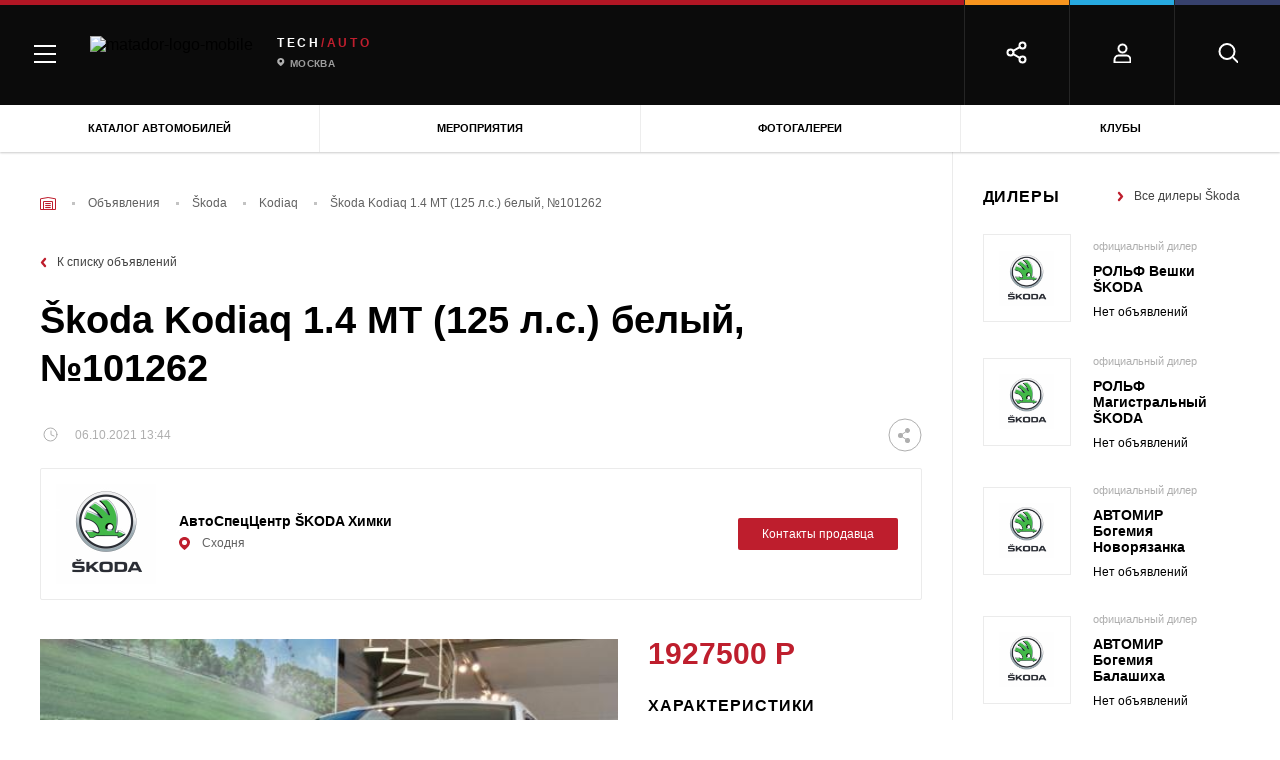

--- FILE ---
content_type: application/javascript; charset=utf-8
request_url: https://matador.tech/assets/3172e832/js/app.js?v=1598011327
body_size: 2968
content:
/**
 *  @author Eugene Terentev <eugene@terentev.net>
 */

$(document).on('change', '.js-submitOnChange select', function () {
    var form = $(this).parents('form');
    var carMarkSelect = form.find('select[name*=car_mark]');
    var carModelSelect = form.find('select[name*=car_model]');
    var carGenerationSelect = form.find('select[name*=car_generation]');
    if ($(this).attr('id') === carMarkSelect.attr('id')) {
        carModelSelect.parents('.select-container__control').css('pointer-events', 'none');
        carModelSelect.val('Модель');
        carGenerationSelect.parents('.select-container__control').css('pointer-events', 'none');
        carGenerationSelect.val('Поколение');
    }
    if ($(this).attr('id') === carModelSelect.attr('id')) {
        carGenerationSelect.parents('.select-container__control').css('pointer-events', 'none');
        carGenerationSelect.val('Поколение');
    }
    form.submit();
});

$(document).on('change', '.photo-list_form select', function () {
    var form = $(this).parents('form');
    var carMarkSelect = form.find('select[name*=car_mark]');
    var carModelSelect = form.find('select[name*=car_model]');
    if ($(this).attr('id') === carMarkSelect.attr('id')) {
        carModelSelect.parents('.select-control').css('pointer-events', 'none');
        carModelSelect.val('Модель');
    }
    form.submit();
});

$('.js-subscriptionsForm').on('submit', function (e) {
    e.preventDefault();
    var form = $(this);
    $.post(form.attr('action'), form.serialize())
        .done(function (data) {
            if (data.duplicate === true) {
                $('.js-subscription-duplicate').show();
                $('.js-subscription-duplicate2').show();
            }
            if (data.success === true) {
                $('#hide-form-1').hide();
                $('#hide-form-2').hide();
                $('#hide-form-mobile-1').hide();
                $('#hide-button-mobile-1').hide();
                $('.js-subscription-button').hide();
                $('.js-subscription-input').hide();
                $('.js-subscription-duplicate').hide();
                $('#show-success-modal').show();
                $('#show-success-modal2').show();
                $('.js-subscription-success').show();
            }
            if (data.error !== []) {
                form.addClass('input-item_error');
            }
        })
});

$('.js-subscriptionFooterForm').on('submit', function (e) {
    e.preventDefault();
    var form = $(this);
    $.post(form.attr('action'), form.serialize())
        .done(function (data) {
            if (data.duplicate === true) {
                $('.js-footer-subscription-duplicate').show();
            }
            if (data.success === true) {
                validateFooter(form);
            }
            if (data.error !== []) {
                form.addClass('input-item_error');
            }
        })
});

function validateFooter(form) {
    form.removeClass('input-item_error');
    form.find('.button_theme_black').attr('disabled', true).find('.button__text').html('Вы успешно подписались');
    form.find('.input-item').animate({ width: 'toggle' }, 350, function () {
        form.find('.input-item').hide();
        form.find('.button_theme_black').show();
        request_done(form);
})}

function request_done(form){
    form.find('.input-item').hide();
    form.find('.button_theme_black').show();
    $('.button__background').show().animate({ width: '100%' }, 600, function () {
        var button = form.find('.button_theme_black');
        var text = form.find('.button__text');

        text.fadeOut(500, function () {
            text.addClass('button__text--success').html('Вы подписаны').css('opacity', '0').css('display', 'inline');

            button.find('.button__success-icon').css("opacity", "0").css("display", "inline-block").animate({ opacity: '1' }, 500, function () {
                text.animate({
                    opacity: '1'
                }, 500);
            });
        });
    });
}

$('.input-on-error').on('input change', function () {
    $('.js-subscription-duplicate').hide();
    $('.js-footer-subscription-duplicate').hide();
    $('.js-subscriptionsForm').removeClass('input-item_error');
    $('.js-subscriptionFooterForm').removeClass('input-item_error');
});

$(document).on('change', '#car_mark_mob', function () {
    var form = $(this);
    $.post('/video/car-model', {id: form.val()})
        .done(function (res) {
            $('#car_model_mob').html(res);
            $('#car_model_mob').parent().removeClass('disabled-select');
            $('.car_model_select_mob').trigger('change');
            if ($('#car_mark_mob').val() == 0) {
                $('#car_model_mob').parent().addClass('disabled-select');
                $('#car_generation_mob').parent().addClass('disabled-select');
            }
            window.SelectContainerTriggerUpdate();
        })

});

$(document).on('change', '.car_model_select_mob', function () {
    var form = $(this);
    $.post('/video/car-generation', {id: form.val()})
        .done(function (res) {
            $('#car_generation_mob').html(res);
            $('#car_generation_mob').parent().removeClass('disabled-select');
            if ($('.car_model_select_mob').val() == 0) {
                $('#car_generation_mob').parent().addClass('disabled-select');
            }
            window.SelectContainerTriggerUpdate();
        })

});

$(document).on('change', '#car_mark', function () {
    var form = $(this);
    $.post('/video/car-model', {id: form.val()})
        .done(function (res) {
            $('#car_model').html(res);
            $('#car_model').parent().parent().removeClass('disabled-select');
            $('#car_model_select').trigger('change');
            if ($('#car_mark').val() == 0) {
                $('#car_model').parent().parent().addClass('disabled-select');
                $('#car_generation').parent().parent().addClass('disabled-select');
            }
            window.SelectContainerTriggerUpdate();
        })

});

$(document).on('change', '#car_model_select', function () {
    var form = $(this);
    $.post('/video/car-generation', {id: form.val()})
        .done(function (res) {
            $('#car_generation').html(res);
            $('#car_generation').parent().parent().removeClass('disabled-select');
            if ($('#car_model_select').val() == 0) {
                $('#car_generation').parent().parent().addClass('disabled-select');
            }
            window.SelectContainerTriggerUpdate();
        })

});

$(document).on('change', '#photo_car_mark_mob', function () {
    var form = $(this);
    $.post('/photo/car-model', {
        id: form.val(),
        _csrf: $('meta[name="csrf-token"]').attr('content'),
    })
        .done(function (res) {
            $('#photo_car_model_mob').html(res);
            window.SelectContainerTriggerUpdate();
        })

});

$(document).on('click', '.button-comment', function () {
    var target = $(this).parents('.comments-buttons');
    var url = $(this).data('update-link');
    $.post(url, {assessment: $(this).data('value'), id_comment: $(this).data('comment-id')})
        .done(function (data) {
            target.html(data);
        });
});

$(document).on('click', '.js-filterResetLink', function(event) {
    event.preventDefault();

    var _this = $(this);
    var url = _this.attr('href');
    var form = _this.parents('form');
    var type = _this.data('type');

    $.ajax({
        type: 'POST',
        data: {
            reset: 1,
            form: type,
        },
        url: url,
        success: function(data){
            form.replaceWith(data);
            SelectContainerTriggerUpdate();
            tabsInit();
            SearchFilterTrigger();
            locationAutocompleteTrigger();
        }
    });
});

$(document).on('click', '.js-filterReset', function(event) {
    event.preventDefault();

    var _this = $(this);
    var url = _this.attr('href');
    var form = _this.parents('form');
    var type = _this.data('type');

    $.ajax({
        type: 'POST',
        data: {
            reset: 1,
            form: type,
        },
        url: url,
        success: function(data){
            form.replaceWith(data);
            SelectContainerTriggerUpdate();
            tabsInit();
            SearchFilterTrigger();
            locationAutocompleteTrigger();
        }
    });
});

$(document).on('change', '.js-tagSelector', function() {
    window.location.href = $(this).val();
});

$(document).on('change', '.js-carPartsModelMobile', function() {
    var form = $(this).parents('.filter-car-models');
    $.get(form.attr('action'), form.serialize())
        .done(function (data) {
            form.find('#filter-car-models').html(data);
            SelectContainerTriggerUpdate();
            SearchFilterTrigger();
            locationAutocompleteTrigger();
        });
});

$(document).on('click', '.js-updatePjaxTrigger', function () {
    $.pjax.reload('#p0');
    hidePreloader();
});

$(document).on('pjax:end', function() {
    $('.js-companyNoteText').each(function(){
        var _this = $(this);

        if(_this.width() > _this.parent().width() - 55){
            _this.parent().removeClass('is-hide-arrow');
        }
        else {
            _this.parent().addClass('is-hide-arrow');
        }
    });
});

$(document).on('submit', '.js-review-form', function (e) {
    e.preventDefault();
    var form = $(this);
    $.post(form.attr('action'), form.serialize())
        .done(function (data) {
            if (data.success === true) {
                $.pjax.reload({container: '#p0', type: 'POST'});
            }
            if (data.error.length > 0) {
                form.addClass('input-item_error');
            }
        })
});

$(document).on('click', '.reviewButtonSubmit', function () {
    window.bodyStylesReview = $('body').attr('style');
});

$(document).on('pjax:end', function(event) {
    if (!event.relatedTarget) {
        $('#modal-review').show();
        setTimeout(function(){
            $('#modal-review').hide();
        },5000);
    }
});

$(document).on('click', '.reviewModalButtonClose', function(e) {
    e.preventDefault();
    $('#modal-review').hide();
    $('body').attr('style', bodyStylesReview);
});

$(document).on('click', '.reviewModalOverlay', function(e) {
    e.preventDefault();
    $('#modal-review').hide();
    $('body').attr('style', bodyStylesReview);
});

$(document).on('change', '#js-url', function () {
    window.location.href = $(this).val();
});

$(document).on('change', '.js-filterRegionSelect2', function () {
    var id =  $(this).val();
    $.post('/club/city-select', {id:id})
        .done(function (res) {
            $('.js-filterCitySelect2').html(res.html);
            window.SelectContainerTriggerUpdate();
        })
});

$(document).on('change', '.js-filterRegionSelectUserProfile', function () {
    var id =  $(this).val();
    $.post('/lk/profile/city', {id:id})
        .done(function (res) {
            $('.js-filterCitySelectUserProfile').html(res);
            window.SelectContainerTriggerUpdate();
        })
});


$(document).on('submit', '.js-userRateForm', function (e) {
    e.preventDefault();

    $.post($(this).attr('action'), $(this).serialize())
        .done(function (data) {
            if (data.success) {
                $('.lk-page__assessment').hide();
                $.pjax.reload("#ratingContainerDesktop").done(function () {
                    $.pjax.reload({container: "#ratingContainerMobile"}).done(function () {
                        $.pjax.reload({container: "#ratingContainerTablet"});
                    });
                });
            } else {
                alert(data.error)
            }
        })
        .fail(function () {
            alert('Произошла ошибка');
        })
        .always(function () {
            setTimeout(function () {
                $('.modal').hide();
                $('body').css('overflow', 'visible');
            }, 100);
        });
});

$(document).on('change', '#car_mark_articles', function () {
    $.post('/car-articles/search-car-model', {id: $("#car_mark_articles").val()})
        .done(function (res) {
            $('#car_model_articles').html(res);
            window.SelectContainerTriggerUpdate();
        });
});

$(document).on('change', '#car_model_articles_id', function () {
    $.post('/car-articles/search-car-generation', {id: $('#car_model_articles_id').val()})
        .done(function (res) {
            $('#car_generation_articles').html(res);
            window.SelectContainerTriggerUpdate();
        });
});

$(document).on('pjax:end', function () {
    window.brandsTrigger();
    window.schoolsAutocompleteTrigger();
    window.autocompleteBrandModelGenInit();
    setTimeout(function(){
        window.modalInit();
    }, 500)
});

$(document).on('change', '.js-filterCountryRegionSelect', function () {
    var form = $(this).parents('.js-searchCountryRegionFilterForm');
    var container = form.data('container');

    if ('eventsearch-race_country_id' === $(this).attr('id')) {
        form.find('#eventsearch-region_id :selected').remove();
        form.find('#eventsearch-city_id :selected').remove();
    }
    if ('eventsearch-region_id' === $(this).attr('id')) {
        form.find('#eventsearch-city_id :selected').remove();
    }

    $.ajax({
        url: form.attr('action'),
        data: form.serialize(),
        beforeSend: function(request) {
            request.setRequestHeader('X-PJAX', true);
        },
    })
        .done(function (data) {
            var newForm = $(data).find(container);
            form.find('.js-regionContainer').replaceWith(newForm.find('.js-regionContainer'));
            form.find('.js-cityContainer').replaceWith(newForm.find('.js-cityContainer'));
            SelectContainerTriggerUpdate();
        });
});
setTimeout(() => {
    $('figure.op-social .car_articles_script_tag_input').each(function (i, data) {
        $(data).parent().find('div[id*=\'vk\'] iframe:first-child').remove()
    });
    $('.car_articles_script_tag_input').each(function(i, data){
        $('body').append(atob($(data).val()));
    })
}, 2500);


setTimeout(function(){
    window.stylesBodyOnLoad = $('body').attr('style');
}, 500);


$(document).on('submit', '.jsSendData', function (event) {
    event.preventDefault();
    let $self = $(this);
    let successSelector = $self.data('success-element');
    let successElement = $self.parent('div').find(successSelector);

    $.ajax({
            type: $self.attr('method'),
            url: $self.attr('action'),
            data: $self.serializeArray(),
    }).done(function (data) {
        if(data.success) {
            $self.hide();
            successElement.show();

            $self.parents('.modal').find('.modal-online-signup__title').hide();
            $('#modal-event-success').show();

            setTimeout(function() {
                $('#modal-event-success').hide();
                $self.show();
                $self.parents('.modal').find('.modal-online-signup__title').show();

                $('body').attr('style', stylesBodyOnLoad);

                $('.js-modalCloseReset')[0].reset();
                $('.is-error').removeClass('is-error');

                $self.parents('.modal').hide();
            }, 3000)

        } else if (data.error) {
            // $self.yiiActiveForm('updateMessages', data.error, true);
        }
    }).fail(function () {
        console.log('Error');
    });
});